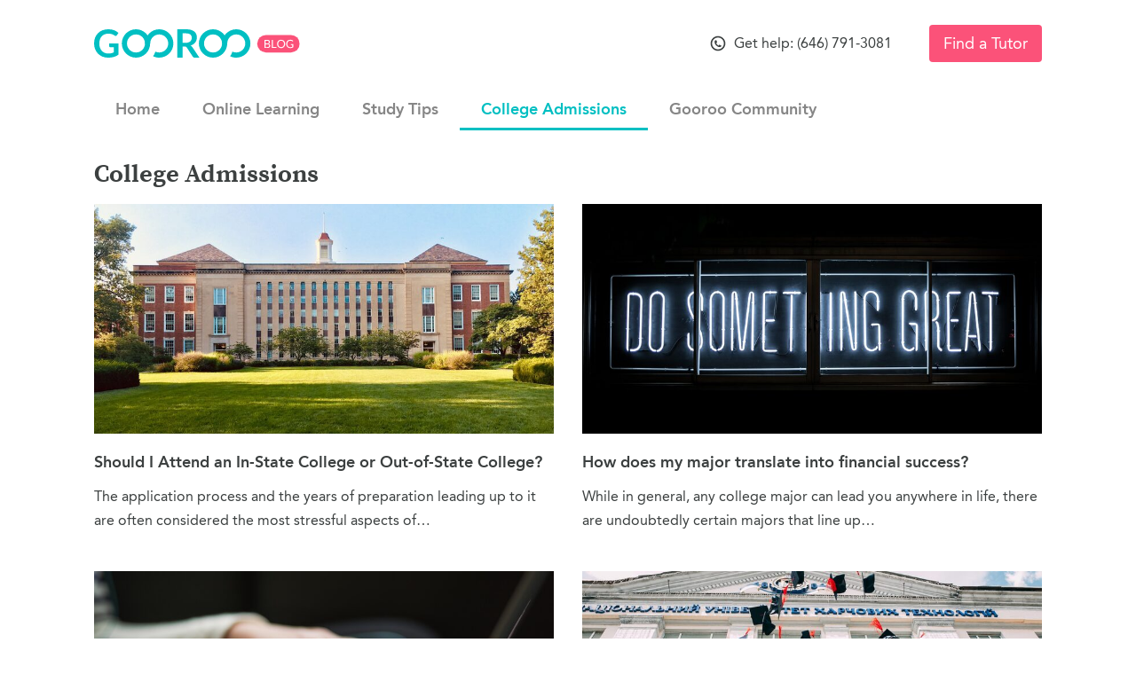

--- FILE ---
content_type: text/html; charset=UTF-8
request_url: https://www.gooroo.com/blog/tag/college-admissions/page/3/
body_size: 8082
content:
<!DOCTYPE html>
<html lang="en" dir="ltr">
  <head>
    <meta charset="utf-8">
    <title>College Admissions Archives - Page 3 of 3 - Gooroo Blog</title>
    <title></title>
    <meta http-equiv="X-UA-Compatible" content="IE=edge">
    <meta name="viewport" content="width=device-width, initial-scale=1.0">
    <link rel="pingback" href="https://www.gooroo.com/blog/wp/xmlrpc.php" />
    <link rel="stylesheet" href="https://www.gooroo.com/blog/app/themes/gooroo/dist/css/main.css?r=2" media="screen">
    <script src="https://www.gooroo.com/blog/app/themes/gooroo/dist/js/app.js"></script>
    <meta name='robots' content='index, follow, max-image-preview:large, max-snippet:-1, max-video-preview:-1' />

	<!-- This site is optimized with the Yoast SEO Premium plugin v16.1.1 - https://yoast.com/wordpress/plugins/seo/ -->
	<link rel="canonical" href="https://www.gooroo.com/blog/tag/college-admissions/page/3/" />
	<link rel="prev" href="https://www.gooroo.com/blog/tag/college-admissions/page/2/" />
	<meta property="og:locale" content="en_US" />
	<meta property="og:type" content="article" />
	<meta property="og:title" content="College Admissions Archives - Page 3 of 3 - Gooroo Blog" />
	<meta property="og:url" content="https://www.gooroo.com/blog/tag/college-admissions/" />
	<meta property="og:site_name" content="Gooroo Blog" />
	<meta name="twitter:card" content="summary_large_image" />
	<meta name="twitter:site" content="@gooroo_official" />
	<script type="application/ld+json" class="yoast-schema-graph">{"@context":"https://schema.org","@graph":[{"@type":"Organization","@id":"https://www.gooroo.com/blog/#organization","name":"Gooroo Tutors","url":"https://www.gooroo.com/blog/","sameAs":["https://www.facebook.com/officialgooroo/","https://www.instagram.com/gooroo/","https://www.linkedin.com/company/gooroo/","https://www.youtube.com/channel/UCkWOvz0M3GgeCVFZcaRQCaw","https://twitter.com/gooroo_official"],"logo":{"@type":"ImageObject","@id":"https://www.gooroo.com/blog/#logo","inLanguage":"en-US","url":"https://gooroo-blog.s3.us-east-1.amazonaws.com/2020/04/14204216/gooroo-logo.png","contentUrl":"https://gooroo-blog.s3.us-east-1.amazonaws.com/2020/04/14204216/gooroo-logo.png","width":609,"height":183,"caption":"Gooroo Tutors"},"image":{"@id":"https://www.gooroo.com/blog/#logo"}},{"@type":"WebSite","@id":"https://www.gooroo.com/blog/#website","url":"https://www.gooroo.com/blog/","name":"Gooroo Blog","description":"The Gooroo Blog","publisher":{"@id":"https://www.gooroo.com/blog/#organization"},"potentialAction":[{"@type":"SearchAction","target":"https://www.gooroo.com/blog/?s={search_term_string}","query-input":"required name=search_term_string"}],"inLanguage":"en-US"},{"@type":"CollectionPage","@id":"https://www.gooroo.com/blog/tag/college-admissions/page/3/#webpage","url":"https://www.gooroo.com/blog/tag/college-admissions/page/3/","name":"College Admissions Archives - Page 3 of 3 - Gooroo Blog","isPartOf":{"@id":"https://www.gooroo.com/blog/#website"},"breadcrumb":{"@id":"https://www.gooroo.com/blog/tag/college-admissions/page/3/#breadcrumb"},"inLanguage":"en-US","potentialAction":[{"@type":"ReadAction","target":["https://www.gooroo.com/blog/tag/college-admissions/page/3/"]}]},{"@type":"BreadcrumbList","@id":"https://www.gooroo.com/blog/tag/college-admissions/page/3/#breadcrumb","itemListElement":[{"@type":"ListItem","position":1,"item":{"@type":"WebPage","@id":"https://www.gooroo.com/blog/","url":"https://www.gooroo.com/blog/","name":"Home"}},{"@type":"ListItem","position":2,"item":{"@type":"WebPage","@id":"https://www.gooroo.com/blog/tag/college-admissions/","url":"https://www.gooroo.com/blog/tag/college-admissions/","name":"College Admissions"}},{"@type":"ListItem","position":3,"item":{"@type":"WebPage","@id":"https://www.gooroo.com/blog/tag/college-admissions/page/3/","url":"https://www.gooroo.com/blog/tag/college-admissions/page/3/","name":"College Admissions Archives - Page 3 of 3 - Gooroo Blog"}}]}]}</script>
	<!-- / Yoast SEO Premium plugin. -->


<link rel='dns-prefetch' href='//s.w.org' />
<link rel="alternate" type="application/rss+xml" title="Gooroo Blog &raquo; College Admissions Tag Feed" href="https://www.gooroo.com/blog/tag/college-admissions/feed/" />
<link rel='stylesheet' id='wp-block-library-css'  href='https://www.gooroo.com/blog/wp/wp-includes/css/dist/block-library/style.min.css?ver=5.7.1' type='text/css' media='all' />
<link rel="https://api.w.org/" href="https://www.gooroo.com/blog/wp-json/" /><link rel="alternate" type="application/json" href="https://www.gooroo.com/blog/wp-json/wp/v2/tags/4" /><link rel="EditURI" type="application/rsd+xml" title="RSD" href="https://www.gooroo.com/blog/wp/xmlrpc.php?rsd" />
<link rel="wlwmanifest" type="application/wlwmanifest+xml" href="https://www.gooroo.com/blog/wp/wp-includes/wlwmanifest.xml" /> 
<meta name="generator" content="WordPress 5.7.1" />


        <!-- Global site tag (gtag.js) - Google Analytics -->
    <script async src="https://www.googletagmanager.com/gtag/js?id=UA-80193035-1"></script>
    <script>
      window.dataLayer = window.dataLayer || [];
      function gtag(){dataLayer.push(arguments);}
      gtag('js', new Date());
      gtag('config', 'UA-80193035-1');
    </script>
  </head>
  <body>
    <header class="site-header">
  <a href="https://www.gooroo.com/blog" class="site-header-logo">
    <img src="https://www.gooroo.com/blog/app/themes/gooroo/images/gooroo-blog-logo.svg" height="32" alt="Gooroo Blog">
  </a>

  <div class="site-header-menu">
    <a href="tel:1-646-791-3081" class="contact-us-cta">
      <svg width="20" height="20" viewBox="0 0 24 24" xmlns="http://www.w3.org/2000/svg">
  <title>Telephone</title>
  <path d="M12,2 C17.5228475,2 22,6.4771525 22,12 C22,17.5228475 17.5228475,22 12,22 C6.4771525,22 2,17.5228475 2,12 C2,6.4771525 6.4771525,2 12,2 Z M12,4 C7.581722,4 4,7.581722 4,12 C4,16.418278 7.581722,20 12,20 C16.418278,20 20,16.418278 20,12 C20,7.581722 16.418278,4 12,4 Z M9.70102301,7.69573663 C10.3639051,8.04489779 10.9280349,10.697489 10.6766989,10.8840247 C10.4711272,11.1011203 10.0783973,11.2303635 9.49850914,11.2717542 C9.80259748,11.9520179 10.204578,12.6460395 10.7044507,13.353819 C11.2043234,14.0615984 11.9608313,14.6333158 12.9739745,15.0689712 C12.9234625,14.7187801 12.9674766,14.4062982 13.1060166,14.1315255 C13.2445567,13.8567529 13.4484103,13.7386732 13.7175775,13.7772863 C15.5408753,14.3112921 16.5047944,14.7410052 16.6093348,15.0664259 C16.7661453,15.5545568 16.1857286,16.4766442 14.855566,16.8781884 C13.5254034,17.2797326 11.5370962,16.4438595 9.6782844,14.7896942 C8.43907657,13.6869173 7.67800755,12.1700408 7.39507736,10.2390646 C7.3106202,9.41802611 7.39679364,8.80487022 7.65359768,8.39959689 C8.03880374,7.7916869 9.03814095,7.34657548 9.70102301,7.69573663 Z"/>
</svg>
 <span>Get help: (646) 791-3081</span>
    </a>

    <a target="_blank" href="https://www.gooroo.com/learn/request-a-tutor?utm_source=blog" class="button">Find a Tutor</a>
  </div>
</header>

    <nav class="site-nav">
      <ul>
                  <li><a href="https://www.gooroo.com/blog/" >Home</a></li>
                  <li><a href="https://www.gooroo.com/blog/tag/online-learning/" >Online Learning</a></li>
                  <li><a href="https://www.gooroo.com/blog/tag/study-tips/" >Study Tips</a></li>
                  <li><a href="https://www.gooroo.com/blog/tag/college-admissions/" class="current">College Admissions</a></li>
                  <li><a href="https://www.gooroo.com/blog/tag/gooroo-community/" >Gooroo Community</a></li>
              </ul>
    </nav>

    <svg class="burger-menu" width="44" height="32">
  <rect class="burger-menu-top" x="7" y="4" width="30" height="3"></rect>
  <rect class="burger-menu-middle" x="7" y="14" width="30" height="3"></rect>
  <rect class="burger-menu-bottom" x="7" y="24" width="30" height="3"></rect>
</svg>

<div class="mobile-nav">
  <nav>
    <menu>
              <li><a href="https://www.gooroo.com/blog/" >Home</a></li>
              <li><a href="https://www.gooroo.com/blog/tag/online-learning/" >Online Learning</a></li>
              <li><a href="https://www.gooroo.com/blog/tag/study-tips/" >Study Tips</a></li>
              <li><a href="https://www.gooroo.com/blog/tag/college-admissions/" class="current">College Admissions</a></li>
              <li><a href="https://www.gooroo.com/blog/tag/gooroo-community/" >Gooroo Community</a></li>
          </menu>
  </nav>

  <div class="cta">
    <p>
      <a href="tel:1-646-791-3081" class="contact-us-cta">
        <svg width="20" height="20" viewBox="0 0 24 24" xmlns="http://www.w3.org/2000/svg">
  <title>Telephone</title>
  <path d="M12,2 C17.5228475,2 22,6.4771525 22,12 C22,17.5228475 17.5228475,22 12,22 C6.4771525,22 2,17.5228475 2,12 C2,6.4771525 6.4771525,2 12,2 Z M12,4 C7.581722,4 4,7.581722 4,12 C4,16.418278 7.581722,20 12,20 C16.418278,20 20,16.418278 20,12 C20,7.581722 16.418278,4 12,4 Z M9.70102301,7.69573663 C10.3639051,8.04489779 10.9280349,10.697489 10.6766989,10.8840247 C10.4711272,11.1011203 10.0783973,11.2303635 9.49850914,11.2717542 C9.80259748,11.9520179 10.204578,12.6460395 10.7044507,13.353819 C11.2043234,14.0615984 11.9608313,14.6333158 12.9739745,15.0689712 C12.9234625,14.7187801 12.9674766,14.4062982 13.1060166,14.1315255 C13.2445567,13.8567529 13.4484103,13.7386732 13.7175775,13.7772863 C15.5408753,14.3112921 16.5047944,14.7410052 16.6093348,15.0664259 C16.7661453,15.5545568 16.1857286,16.4766442 14.855566,16.8781884 C13.5254034,17.2797326 11.5370962,16.4438595 9.6782844,14.7896942 C8.43907657,13.6869173 7.67800755,12.1700408 7.39507736,10.2390646 C7.3106202,9.41802611 7.39679364,8.80487022 7.65359768,8.39959689 C8.03880374,7.7916869 9.03814095,7.34657548 9.70102301,7.69573663 Z"/>
</svg>
 <span>Get help: (646) 791-3081</span>
      </a>
    </p>

    <p><a href="https://www.gooroo.com/learn/request-a-tutor?utm_source=blog" class="button">Find a Tutor</a></p>
  </div>
</div>

    <div class="content-wrapper">
        <section class="featured-posts section">
    <h2 class="heading-2">College Admissions</h2>

    <div class="post-grid">
      <div class="post-tile">
      <div>
                  <div class="post-tile-thumbnail">
            <a href="https://www.gooroo.com/blog/should-i-attend-an-in-state-college/">
              <img src="https://www.gooroo.com/blog/app/thumbnails/96671fb0da4840cd8ffc58b359035722d58f7966-800x400.jpg" alt="in-state college or out-of-state" width="800" height="400">
            </a>
          </div>
              </div>

      <h3 class="post-tile-title"><a href="https://www.gooroo.com/blog/should-i-attend-an-in-state-college/">Should I Attend an In-State College or Out-of-State College?</a></h3>
      <p class="post-tile-preview">The application process and the years of preparation leading up to it are often considered the most stressful aspects of&hellip;</p>
    </div>
      <div class="post-tile">
      <div>
                  <div class="post-tile-thumbnail">
            <a href="https://www.gooroo.com/blog/high-paying-careers-ranking/">
              <img src="https://www.gooroo.com/blog/app/thumbnails/78a692b9290bbce5e7db72f4da52299a70b9144c-800x400.jpg" alt="highest paying careers ranking" width="800" height="400">
            </a>
          </div>
              </div>

      <h3 class="post-tile-title"><a href="https://www.gooroo.com/blog/high-paying-careers-ranking/">How does my major translate into financial success?</a></h3>
      <p class="post-tile-preview">While in general, any college major can lead you anywhere in life, there are undoubtedly certain majors that line up&hellip;</p>
    </div>
      <div class="post-tile">
      <div>
                  <div class="post-tile-thumbnail">
            <a href="https://www.gooroo.com/blog/college-admissions-factors/">
              <img src="https://www.gooroo.com/blog/app/thumbnails/7d2de4d2a99228eee0be7fed91c8c014b28292df-800x400.jpg" alt="" width="800" height="400">
            </a>
          </div>
              </div>

      <h3 class="post-tile-title"><a href="https://www.gooroo.com/blog/college-admissions-factors/">What Really Matters for College Admissions</a></h3>
      <p class="post-tile-preview">In an era of college admissions, where each cycle seems to grow increasingly competitive, it can be challenging to determine&hellip;</p>
    </div>
      <div class="post-tile">
      <div>
                  <div class="post-tile-thumbnail">
            <a href="https://www.gooroo.com/blog/how-to-choose-from-top-rated-college-majors/">
              <img src="https://www.gooroo.com/blog/app/thumbnails/78b976611d4ec1580e4fa56208ff08707da35bb4-800x400.jpg" alt="top rated college majors" width="800" height="400">
            </a>
          </div>
              </div>

      <h3 class="post-tile-title"><a href="https://www.gooroo.com/blog/how-to-choose-from-top-rated-college-majors/">How to Choose from Top-Rated College Majors</a></h3>
      <p class="post-tile-preview">Choosing a college major can feel like an incredibly overwhelming choice for students of all ages. In high school, students&hellip;</p>
    </div>
      <div class="post-tile">
      <div>
                  <div class="post-tile-thumbnail">
            <a href="https://www.gooroo.com/blog/how-to-survive-college-applications-limbo/">
              <img src="https://www.gooroo.com/blog/app/thumbnails/cc3f193349269db03ccd6cbca4c703e10dceb644-800x400.jpg" alt="College Admissions" width="800" height="400">
            </a>
          </div>
              </div>

      <h3 class="post-tile-title"><a href="https://www.gooroo.com/blog/how-to-survive-college-applications-limbo/">How to Survive College Applications Limbo</a></h3>
      <p class="post-tile-preview">For students stuck in the no-man’s-land of college applications, life can feel especially uncertain. The word Limbo comes from the&hellip;</p>
    </div>
  </div>

      <div class="pagination">
                  <a href="https://www.gooroo.com/blog/tag/college-admissions/page/2/" class="next" rel="next">← Prev</a>
      
              <a href="https://www.gooroo.com/blog/tag/college-admissions/" class="page-number page-numbers">1</a>
              <a href="https://www.gooroo.com/blog/tag/college-admissions/page/2/" class="page-number page-numbers">2</a>
              <a href="" class="page-number page-numbers current">3</a>
      
            </div>
  </section>
    </div>

    <section class="newsletter-form">
      <form>
        <h4 class="heading-2">Subscribe to our newsletter<br class="hide-small-down"> and stay updated</h4>

        <div class="newsletter-form-field">
          <input aria-label="Email" type="email" required placeholder="Your email">
          <button type="submit" name="subscribe">Sign Up</button>
        </div>
      </form>

      <div class="newsletter-form-confirmation">
        <svg version="1.1" width="48" height="48" viewBox="0 0 24 24" xmlns="http://www.w3.org/2000/svg">
  <path fill-rule="evenodd" d="M9.716 11.302l1.275 1.307 3.301-3.315a1 1 0 011.417 1.412l-4.733 4.752-2.692-2.76a1 1 0 011.432-1.396zM12 22C6.477 22 2 17.523 2 12S6.477 2 12 2s10 4.477 10 10-4.477 10-10 10zm0-2a8 8 0 100-16 8 8 0 000 16z"></path>
</svg>
        <p class="heading-3">You’ve successfully signed up for updates.</p>
      </div>
    </section>

    <footer class="site-footer">
  <div class="site-footer-inner">
    <div class="site-footer-logo">
      <a href="https://www.gooroo.com"><svg width="132" height="24" viewBox="0 0 276 50" xmlns="http://www.w3.org/2000/svg">
  <title>Gooroo</title>
  <path d="M194.09 25c0-8.786 7.124-15.91 15.91-15.91 8.786 0 15.91 7.124 15.91 15.91 0 8.786-7.124 15.91-15.91 15.91-8.786 0-15.91-7.124-15.91-15.91zM185 25c0 13.808 11.193 25 25 25s25-11.192 25-25c0-13.807-11.193-25-25-25s-25 11.193-25 25zM30.476 42.202a22.354 22.354 0 004.322-1.54v-8.897h-6.086c-.583 0-1.041-.163-1.378-.49a1.608 1.608 0 01-.505-1.201v-5.14H43V44.72a26.598 26.598 0 01-3.849 2.352 24.208 24.208 0 01-4.27 1.64c-1.513.43-3.132.75-4.858.965a45.646 45.646 0 01-5.58.322c-3.542 0-6.803-.622-9.783-1.862-2.983-1.24-5.56-2.964-7.732-5.175-2.176-2.21-3.874-4.849-5.095-7.917C.61 31.98 0 28.63 0 25c0-3.675.596-7.047 1.784-10.115C2.97 11.819 4.66 9.179 6.844 6.97c2.185-2.212 4.833-3.925 7.949-5.144C17.908.61 21.405 0 25.283 0c3.968 0 7.4.592 10.305 1.775 2.901 1.187 5.362 2.724 7.38 4.619l-2.623 4.127c-.517.835-1.199 1.251-2.05 1.251-.54 0-1.088-.178-1.65-.54-.715-.428-1.451-.857-2.202-1.285-.75-.428-1.58-.8-2.488-1.117a20.264 20.264 0 00-3.059-.777c-1.132-.203-2.436-.305-3.915-.305-2.4 0-4.568.406-6.507 1.218-1.939.81-3.59 1.974-4.959 3.484-1.365 1.511-2.419 3.326-3.16 5.446-.738 2.12-1.11 4.487-1.11 7.104 0 2.82.395 5.329 1.177 7.528.785 2.199 1.883 4.053 3.295 5.564a14.198 14.198 0 005.043 3.467c1.951.802 4.08 1.2 6.388 1.2 2.04 0 3.817-.185 5.328-.557zM156.293 30.463V50H147V0h15.234c3.408 0 6.329.35 8.757 1.052 2.43.704 4.422 1.69 5.976 2.958 1.555 1.268 2.695 2.784 3.42 4.547.725 1.763 1.088 3.706 1.088 5.827 0 1.683-.248 3.272-.743 4.77a13.788 13.788 0 01-2.141 4.081c-.933 1.222-2.085 2.294-3.455 3.216-1.37.922-2.93 1.66-4.68 2.214 1.174.667 2.189 1.624 3.039 2.87L186 50h-8.36c-.806 0-1.49-.162-2.053-.486-.566-.32-1.043-.782-1.435-1.383l-10.501-16.01c-.392-.598-.824-1.025-1.296-1.278-.47-.252-1.17-.38-2.088-.38h-3.974zm0-6.673h5.804c1.75 0 3.276-.221 4.577-.658 1.3-.439 2.372-1.042 3.212-1.817a7.268 7.268 0 001.882-2.747c.416-1.062.622-2.224.622-3.492 0-2.536-.836-4.483-2.504-5.845-1.671-1.36-4.219-2.04-7.652-2.04h-5.94V23.79zM58.09 25c0-8.786 7.124-15.91 15.91-15.91 8.786 0 15.91 7.124 15.91 15.91 0 8.786-7.124 15.91-15.91 15.91-8.786 0-15.91-7.124-15.91-15.91zM49 25c0 13.808 11.193 25 25 25s25-11.192 25-25C99 11.194 87.807 0 74 0S49 11.193 49 25z"/><path d="M104.165 47.537a24.908 24.908 0 004.03-8.152A15.848 15.848 0 00115 40.909c8.786 0 15.91-7.123 15.91-15.908 0-8.787-7.124-15.91-15.91-15.91-8.786 0-15.909 7.122-15.91 15.91H90C90 11.192 101.193 0 115 0s25 11.193 25 25c0 13.808-11.193 25-25 25-3.882 0-7.557-.885-10.835-2.463zM240.165 47.537a24.908 24.908 0 004.03-8.152A15.848 15.848 0 00251 40.909c8.786 0 15.91-7.123 15.91-15.908 0-8.787-7.124-15.91-15.91-15.91-8.786 0-15.909 7.122-15.91 15.91H226C226 11.192 237.193 0 251 0s25 11.193 25 25c0 13.808-11.193 25-25 25-3.882 0-7.557-.885-10.835-2.463z"/>
</svg>
</a>
    </div>

    <div class="first-row">
      <p class="tagline">
        Reimagining education and<br>
        unlocking every student’s potential.
      </p>

      <p classs="contact">
        <a class="phone-number" href="tel:1-646-791-3081">
        <img src="https://www.gooroo.com/blog/app/themes/gooroo/images/icons/phone.svg" alt="Facebook"><span>(646) 791-3081</span></a><br>
        Talk to a personal learning consultant today.
      </p>
    </div>

    <hr>

    <div class="second-row">
      <p class="copyright">© 2015 - 2026 BOK Solutions, Inc.</p>

      <ul class="legal-links">
        <li><a href="https://www.gooroo.com/terms-of-use">Terms of use</a></li>
        <li><a href="https://www.gooroo.com/privacy-policy">Privacy Policy</a></li>
      </ul>

      <ul class="social-links">
        <li><a href="https://www.facebook.com/officialgooroo/" rel="nofollow" target="_blank"><svg width="24" height="24" viewBox="0 0 24 24" xmlns="http://www.w3.org/2000/svg">
  <title>Facebook</title>
  <path d="M22.676 0H1.324C.593 0 0 .593 0 1.324v21.352C0 23.408.593 24 1.324 24h11.494v-9.294H9.689v-3.621h3.129V8.41c0-3.099 1.894-4.785 4.659-4.785 1.325 0 2.464.097 2.796.141v3.24h-1.921c-1.5 0-1.792.721-1.792 1.771v2.311h3.584l-.465 3.63H16.56V24h6.115c.733 0 1.325-.592 1.325-1.324V1.324C24 .593 23.408 0 22.676 0"></path>
</svg>
</a></li>
        <li><a href="https://www.instagram.com/gooroo/" rel="nofollow" target="_blank"><svg version="1.1" width="24" height="24" viewBox="0 0 24 24" xmlns="http://www.w3.org/2000/svg">
  <title>Instagram</title>
  <path d="M12 0C8.74 0 8.333.015 7.053.072 5.775.132 4.905.333 4.14.63c-.789.306-1.459.717-2.126 1.384S.935 3.35.63 4.14C.333 4.905.131 5.775.072 7.053.012 8.333 0 8.74 0 12s.015 3.667.072 4.947c.06 1.277.261 2.148.558 2.913a5.885 5.885 0 001.384 2.126A5.868 5.868 0 004.14 23.37c.766.296 1.636.499 2.913.558C8.333 23.988 8.74 24 12 24s3.667-.015 4.947-.072c1.277-.06 2.148-.262 2.913-.558a5.898 5.898 0 002.126-1.384 5.86 5.86 0 001.384-2.126c.296-.765.499-1.636.558-2.913.06-1.28.072-1.687.072-4.947s-.015-3.667-.072-4.947c-.06-1.277-.262-2.149-.558-2.913a5.89 5.89 0 00-1.384-2.126A5.847 5.847 0 0019.86.63c-.765-.297-1.636-.499-2.913-.558C15.667.012 15.26 0 12 0zm0 2.16c3.203 0 3.585.016 4.85.071 1.17.055 1.805.249 2.227.415.562.217.96.477 1.382.896.419.42.679.819.896 1.381.164.422.36 1.057.413 2.227.057 1.266.07 1.646.07 4.85s-.015 3.585-.074 4.85c-.061 1.17-.256 1.805-.421 2.227a3.81 3.81 0 01-.899 1.382 3.744 3.744 0 01-1.38.896c-.42.164-1.065.36-2.235.413-1.274.057-1.649.07-4.859.07-3.211 0-3.586-.015-4.859-.074-1.171-.061-1.816-.256-2.236-.421a3.716 3.716 0 01-1.379-.899 3.644 3.644 0 01-.9-1.38c-.165-.42-.359-1.065-.42-2.235-.045-1.26-.061-1.649-.061-4.844 0-3.196.016-3.586.061-4.861.061-1.17.255-1.814.42-2.234.21-.57.479-.96.9-1.381.419-.419.81-.689 1.379-.898.42-.166 1.051-.361 2.221-.421 1.275-.045 1.65-.06 4.859-.06l.045.03zm0 3.678a6.162 6.162 0 100 12.324 6.162 6.162 0 100-12.324zM12 16c-2.21 0-4-1.79-4-4s1.79-4 4-4 4 1.79 4 4-1.79 4-4 4zm7.846-10.405a1.441 1.441 0 01-2.88 0 1.44 1.44 0 012.88 0z"></path>
</svg>
</a></li>
        <li><a href="https://twitter.com/gooroo_official" rel="nofollow" target="_blank"><svg version="1.1" width="29" height="24" viewBox="0 0 29 24" xmlns="http://www.w3.org/2000/svg">
  <title>Twitter</title>
  <path d="M28.745 3.083a12 12 0 01-3.39.93A5.95 5.95 0 0027.95.745a12.196 12.196 0 01-3.752 1.421 5.904 5.904 0 00-10.213 4.03c0 .468.054.918.152 1.348C9.23 7.313 4.88 4.956 1.968 1.394a5.786 5.786 0 00-.8 2.97 5.905 5.905 0 002.626 4.914 5.885 5.885 0 01-2.673-.739v.073a5.908 5.908 0 004.735 5.793 5.995 5.995 0 01-2.654.102 5.924 5.924 0 005.524 4.1 11.842 11.842 0 01-7.322 2.526c-.468 0-.935-.027-1.404-.08a16.794 16.794 0 009.068 2.65c10.865 0 16.8-8.995 16.8-16.783 0-.25 0-.504-.019-.756a11.923 11.923 0 002.952-3.057l-.056-.024z"></path>
</svg>
</a></li>
        <li><a href="https://www.linkedin.com/company/gooroo/" rel="nofollow" target="_blank"><svg width="24px" height="24px" viewBox="0 0 24 24" version="1.1" xmlns="http://www.w3.org/2000/svg">
  <title>LinkedIn</title>
  <path d="M20.447,20.452 L16.893,20.452 L16.893,14.883 C16.893,13.555 16.866,11.846 15.041,11.846 C13.188,11.846 12.905,13.291 12.905,14.785 L12.905,20.452 L9.351,20.452 L9.351,9 L12.765,9 L12.765,10.561 L12.811,10.561 C13.288,9.661 14.448,8.711 16.181,8.711 C19.782,8.711 20.448,11.081 20.448,14.166 L20.448,20.452 L20.447,20.452 Z M5.337,3.59299646 C6.47515872,3.59465644 7.39673451,4.51817138 7.39599992,5.65633107 C7.39526268,6.79449076 6.4724934,7.71681317 5.33433349,7.71699787 C4.19617358,7.7171824 3.27310514,6.79515939 3.27199901,5.657 C3.27089486,4.51884061 4.19884128,3.59134356 5.337,3.59299646 Z M7.119,20.452 L3.555,20.452 L3.555,9 L7.119,9 L7.119,20.452 Z M1.771,0 C0.792,0 0,0.774 0,1.729 L0,22.271 C0,23.227 0.792,24 1.771,24 L22.222,24 C23.2,24 24,23.227 24,22.271 L24,1.729 C24,0.774 23.2,0 22.222,0 L1.771,0 Z"></path>
</svg>
</a></li>
      </ul>
    </div>
  </div>
</footer>

    
  </body>
</html>


--- FILE ---
content_type: text/css
request_url: https://www.gooroo.com/blog/app/themes/gooroo/dist/css/main.css?r=2
body_size: 3379
content:
body{font-family:Avenir, "Helvetica Neue", Helvetica, Arial, sans-serif;font-size:16px}p{line-height:27px}.heading-1,.single-post h1,.heading-2,.single-post h2{font-family:"Source Serif Pro", Georgia, serif;font-weight:700}.heading-3,.single-post h3,.heading-4,.single-post h4{font-family:Avenir, "Helvetica Neue", Helvetica, Arial, sans-serif;font-weight:700}.heading-1,.single-post h1{font-size:34px}.heading-2,.single-post h2{font-size:28px}.heading-3,.single-post h3{font-size:24px}.heading-4,.single-post h4{font-size:18px}@font-face{font-family:'Avenir';src:url("../../webfonts/AvenirLTPro/AvenirLTPro-Roman.eot");src:local("Avenir LT Pro Roman"),local("AvenirLTPro-Roman"),url("../../webfonts/AvenirLTPro/AvenirLTPro-Roman.eot?#iefix") format("embedded-opentype"),url("../../webfonts/AvenirLTPro/AvenirLTPro-Roman.woff2") format("woff2"),url("../../webfonts/AvenirLTPro/AvenirLTPro-Roman.woff") format("woff"),url("../../webfonts/AvenirLTPro/AvenirLTPro-Roman.ttf") format("truetype"),url("../../webfonts/AvenirLTPro/AvenirLTPro-Roman.svg#svgFontName") format("svg");font-weight:400;font-display:swap}@font-face{font-family:'Avenir';src:url("../../webfonts/AvenirLTPro/AvenirLTPro-Medium.eot");src:local("Avenir LT Pro  Medium"),local("AvenirLTPro-Medium"),url("../../webfonts/AvenirLTPro/AvenirLTPro-Medium.eot?#iefix") format("embedded-opentype"),url("../../webfonts/AvenirLTPro/AvenirLTPro-Medium.woff2") format("woff2"),url("../../webfonts/AvenirLTPro/AvenirLTPro-Medium.woff") format("woff"),url("../../webfonts/AvenirLTPro/AvenirLTPro-Medium.ttf") format("truetype"),url("../../webfonts/AvenirLTPro/AvenirLTPro-Medium.svg#svgFontName") format("svg");font-weight:500;font-display:swap}@font-face{font-family:'Avenir';src:url("../../webfonts/AvenirLTPro/AvenirLTPro-Heavy.eot");src:local("Avenir LT Pro  Heavy"),local("AvenirLTPro-Heavy"),url("../../webfonts/AvenirLTPro/AvenirLTPro-Heavy.eot?#iefix") format("embedded-opentype"),url("../../webfonts/AvenirLTPro/AvenirLTPro-Heavy.woff2") format("woff2"),url("../../webfonts/AvenirLTPro/AvenirLTPro-Heavy.woff") format("woff"),url("../../webfonts/AvenirLTPro/AvenirLTPro-Heavy.ttf") format("truetype"),url("../../webfonts/AvenirLTPro/AvenirLTPro-Heavy.svg#svgFontName") format("svg");font-weight:700;font-display:swap}@font-face{font-family:'Source Serif Pro';font-style:normal;font-weight:700;src:url("../../webfonts/SourceSerifPro/SourceSerifPro-Bold.eot");src:local("Source Serif Pro Bold"),local("SourceSerifPro-Bold"),url("../../webfonts/SourceSerifPro/SourceSerifPro-Bold.eot?#iefix") format("embedded-opentype"),url("../../webfonts/SourceSerifPro/SourceSerifPro-Bold.woff2") format("woff2"),url("../../webfonts/SourceSerifPro/SourceSerifPro-Bold.woff") format("woff"),url("../../webfonts/SourceSerifPro/SourceSerifPro-Bold.ttf") format("truetype"),url("../../webfonts/SourceSerifPro/SourceSerifPro-Bold.svg#SourceSerifPro") format("svg");font-display:swap}.site-nav{display:none;max-width:68.75em;padding:0 16px;margin:32px auto;box-sizing:border-box}@media only screen and (min-width: 48em){.site-nav{display:block}}.site-nav .button{float:right;padding:8px 16px;font-size:18px;color:#fff;text-decoration:none;background:#fb5279;border-radius:4px}.site-nav ul{display:flex;padding:0;margin:0;list-style:none}.site-nav li{margin:0;display:inline-block}.site-nav li a{display:block;padding:8px 24px;font-size:18px;font-weight:bold;color:#868686;text-decoration:none}.site-nav li a:hover{background:rgba(0,0,0,0.05)}.site-nav li a.current{color:#00bfc2;border-bottom:3px solid #00bfc2}.burger-menu{fill:#666;position:absolute;top:30px;right:9px;z-index:2000}@media only screen and (min-width: 48em){.burger-menu{display:none}}.burger-menu-top,.burger-menu-middle,.burger-menu-bottom{transition:all 0.2s ease-out}.burger-menu-active .burger-menu-top{transform:translate(11px, -4px) rotate(45deg)}.burger-menu-active .burger-menu-middle{transform:translate(-12px, 0px);opacity:0}.burger-menu-active .burger-menu-bottom{transform:translate(-11px, 13px) rotate(-45deg)}.mobile-nav{display:none;position:fixed;top:0;right:0;bottom:0;left:0;padding:16px;background:#fff;transition:all 0.3s ease-out;overflow:scroll}.mobile-nav-active{display:flex;flex-direction:column;justify-content:space-between}.mobile-nav menu{display:block;padding:0;margin:64px 0 0 0;list-style:none}.mobile-nav menu li:not(:last-child){border-bottom:1px solid #ddd}.mobile-nav menu a{display:block;padding:16px 0;font-size:18px;color:#333;text-decoration:none;-webkit-user-select:none;-moz-user-select:none;-ms-user-select:none;user-select:none}.mobile-nav menu a:hover{background:rgba(0,0,0,0.05)}.mobile-nav .cta{text-align:center}.mobile-nav .cta .button{text-align:center;width:100%;background-color:#00bfc2}.site-header{box-sizing:border-box;max-width:68.75em;margin:28px auto;padding:0 16px;display:flex;justify-content:space-between;align-items:center}.site-header-logo{display:inline-block;line-height:0}.site-header-menu{display:none;justify-content:space-between;align-items:center}@media only screen and (min-width: 48em){.site-header-menu{display:flex}}.site-header-menu a:not(:last-child){margin:0 30px 0 0}.button{float:right;background:#fb5279;color:#fff;padding:8px 16px;font-size:18px;text-decoration:none;border-radius:4px;box-sizing:border-box;text-align:center}.button:hover{background-color:#c94261}.content-wrapper{max-width:68.75em;padding:0 16px;margin:0 auto;box-sizing:border-box}.section{margin:0 0 32px}.featured-posts{margin:32px auto 48px}.featured-posts .heading-2,.featured-posts .single-post h2,.single-post .featured-posts h2{margin:0 0 16px}.post-tile img{width:100%;height:auto}.post-tile-title{margin:12px 0}.post-tile-title a{color:#3c4040;font-size:18px;font-weight:bold;text-decoration:none}.post-tile-title a:hover{text-decoration:underline}.post-tile-preview{font-size:16px;margin:12px 0}.newsletter-form{text-align:center;background-color:#ccf2f2;color:#3c4040;padding:64px 16px;margin:32px 0 0 0}.newsletter-form h4{margin:0 0 32px}.newsletter-form-field{display:flex;margin:0 auto;width:100%;max-width:424px;box-sizing:border-box;flex-direction:column}@media only screen and (min-width: 48em){.newsletter-form-field{justify-content:center;flex-direction:row}}.newsletter-form-field input{width:100%;flex-grow:1;padding:12px;margin:0 0 16px;font-size:20px;border:1px solid #ccc;border-radius:4px;box-sizing:border-box;-webkit-appearance:none}@media only screen and (min-width: 48em){.newsletter-form-field input{border-radius:4px 0 0 4px;border-right:0;margin:0}}.newsletter-form-field input:focus{outline:0;box-shadow:0 0 0 0.1875rem rgba(0,191,194,0.4)}.newsletter-form-field button{cursor:pointer;flex-shrink:0;padding:12px 24px;margin:0;font-size:20px;color:#fff;background:#fb5279;border:1px solid #fb5279;border-radius:4px}@media only screen and (min-width: 48em){.newsletter-form-field button{border-radius:0 4px 4px 0}}.newsletter-form-field button:hover{border-color:#c94261;background-color:#c94261}.newsletter-form-confirmation{display:none}.newsletter-form-confirmation p{margin:16px 0 0 0}.newsletter-form-subscribed form{display:none}.newsletter-form-subscribed .newsletter-form-confirmation{display:block}.site-footer{border-top:1px solid #ebebeb}.site-footer-inner{padding:32px 16px 64px;margin:0 auto;box-sizing:border-box;max-width:68.75em}.site-footer-logo svg{fill:#999}.site-footer-logo svg:hover{fill:#00BFC2}@media only screen and (min-width: 800px){.site-footer .first-row{display:flex;flex-direction:row;justify-content:space-between;align-items:center}.site-footer .first-row>p:last-child{text-align:right}}.site-footer .phone-number{color:#00989b;text-decoration:none;font-weight:700;font-size:24px;display:inline-flex;flex-direction:row;align-items:center}.site-footer .phone-number img{margin:0 8px 0 0}.site-footer .phone-number:hover span{text-decoration:underline}.site-footer hr{height:1px;background:#ccc;border:none;margin:16px 0}.site-footer .second-row{display:flex;flex-direction:column}@media only screen and (min-width: 800px){.site-footer .second-row{align-items:center;flex-direction:row}}.site-footer .second-row .copyright{margin:8px 32px 8px 0;display:inline-block}.site-footer .legal-links{margin:8px 0;display:flex;flex-direction:row;list-style:none;padding:0;align-items:center}.site-footer .legal-links li:not(:first-child){margin:0 0 0 8px}.site-footer .legal-links li:not(:last-child)::after{content:"|";margin-left:8px}.site-footer .legal-links li a{font-size:16px;color:#666}.site-footer .legal-links li a:hover{color:#000}.site-footer .social-links{order:-1;display:flex;padding:0;margin:16px 0 8px;list-style:none}@media only screen and (min-width: 800px){.site-footer .social-links{order:0;margin:8px 0 8px auto}}.site-footer .social-links li:not(:last-child){margin:0 16px 0 0}.site-footer .social-links a{fill:#fb5279}.site-footer .social-links a:hover{fill:#c94261}.single-post{max-width:700px;margin:64px auto;font-size:18px;text-rendering:optimizeLegibility;-webkit-font-smoothing:antialiased;line-height:1.5}.single-post .wp-block-image{margin:32px -16px}@media only screen and (min-width: 48em){.single-post .wp-block-image{margin:32px -32px}}.single-post .wp-block-image img{width:100%;height:auto}.single-post .wp-block-image figcaption{text-align:center}.single-post .wp-block-media-text__media img{width:100%;height:auto}ul.tag-list{display:flex;padding:0;list-style:none;flex-wrap:wrap}ul.tag-list li{box-sizing:border-box;margin:0 8px 16px 0}ul.tag-list a{border-radius:4px;background:#e6f8f9;display:block;padding:8px 16px;text-decoration:none;color:#3c4040}ul.tag-list a:hover{color:#fff;background:#00bfc2}.about-author{margin:32px 0;text-align:center}@media only screen and (min-width: 800px){.about-author{text-align:left}}.about-author .heading{margin:32px 0}hr{background:#ccc;height:1px;border:none}.about-author .author{display:flex;text-align:center;flex-direction:column;align-items:center}@media only screen and (min-width: 800px){.about-author .author{text-align:left;flex-direction:row;align-items:flex-start}}.about-author .author-avatar{border-radius:45px;width:90px;height:90px;margin:8px 0;min-width:90px}@media only screen and (min-width: 800px){.about-author .author-avatar{margin:0 32px 8px 0}}.about-author .author-name{margin:0 0 8px}.about-author .author-bio{margin:8px 0}.recent-post{margin:0 0 32px;display:flex;flex-direction:column}.recent-post:last-child{margin-bottom:0}@media only screen and (min-width: 800px){.recent-post{flex-direction:row;align-items:flex-start}}.recent-post-thumbnail{display:inline-block;line-height:0;margin:0 0 16px}@media only screen and (min-width: 800px){.recent-post-thumbnail{margin:0;width:33.33%}}.recent-post-thumbnail a{display:block}.recent-post-thumbnail img{width:100%;height:auto}.recent-post-details{display:inline-block;box-sizing:border-box}@media only screen and (min-width: 800px){.recent-post-details{width:66.66%;padding:0 0 0 32px}}.recent-post-details h3{margin:0 0 8px}.recent-post-details h3 a{color:#3c4040;text-decoration:none}.recent-post-details h3 a:hover{text-decoration:underline}.recent-post-details p{margin:0}.post-grid{display:grid;grid-template-columns:1fr;grid-column-gap:32px;grid-row-gap:32px;gap:32px}@media only screen and (min-width: 800px){.post-grid{grid-template-columns:repeat(2, 1fr)}}.pagination{text-align:left;margin:32px 0}@media only screen and (min-width: 48em){.pagination{text-align:center}}.pagination>a{padding:8px 16px;display:inline-block;text-decoration:none;color:#00bfc2;border:1px solid #00bfc2;background-color:rgba(0,191,194,0.05);border-radius:4px}.pagination>a:hover{background-color:rgba(0,191,194,0.2)}.pagination>a.current{cursor:default;color:#fff;background-color:#00bfc2}.pagination>a.page-number{display:none}@media only screen and (min-width: 48em){.pagination>a.page-number{display:inline-block}}.contact-us-cta{color:#3c4040;fill:#3c4040;text-decoration:none;padding:6px 12px;border-radius:4px;display:flex;align-items:center;justify-content:center}.contact-us-cta:hover{background:rgba(0,0,0,0.05)}.contact-us-cta svg{margin:0 8px 0 0}.latest-post{display:grid;grid-template-columns:repeat(3, 1fr);grid-column-gap:32px;grid-row-gap:0;gap:0 32px}.latest-post h2{margin:16px 0 24px}.latest-post h2 a{color:#3c4040;text-decoration:none}.latest-post h2 a:hover{text-decoration:underline}.latest-post img{width:100%;height:auto}.latest-post-image{grid-column:1/4}.latest-post-content{grid-column:1/4}@media only screen and (min-width: 800px){.latest-post-image{grid-column:1/3}.latest-post-content{grid-column:auto}}.featured-posts{margin:0}.featured-posts .posts{display:grid;grid-template-columns:1fr;grid-column-gap:32px;grid-row-gap:32px;gap:32px}@media only screen and (min-width: 800px){.featured-posts .posts{grid-template-columns:repeat(3, 1fr)}}.more-posts{grid-template-columns:repeat(3, 1fr);display:grid;grid-column-gap:32px;grid-row-gap:32px;gap:32px}.more-posts>:first-child{grid-column:1/4}.more-posts>:last-child{grid-column:1/4}@media only screen and (min-width: 800px){.more-posts>:first-child{grid-column:1/3}.more-posts>:last-child{grid-column:3/4}}body{padding:0;margin:0;background:#fff;color:#3c4040}body.no-scroll{overflow:hidden;position:fixed;height:100%;width:100%}a{color:#fb5279}@media only screen and (max-width: 23.375em){.hide-small-down{display:none}}@media only screen and (max-width: 47.9375em){.hide-medium-down{display:none}}@media only screen and (max-width: 63.9375em){.hide-large-down{display:none}}@media only screen and (min-width: 23.4375em){.hide-small-up{display:none}}@media only screen and (min-width: 48em){.hide-medium-up{display:none}}@media only screen and (min-width: 64em){.hide-large-up{display:none}}


--- FILE ---
content_type: image/svg+xml
request_url: https://www.gooroo.com/blog/app/themes/gooroo/images/icons/phone.svg
body_size: 1253
content:
<?xml version="1.0" encoding="UTF-8"?>
<svg width="24px" height="24px" viewBox="0 0 24 24" version="1.1" xmlns="http://www.w3.org/2000/svg" xmlns:xlink="http://www.w3.org/1999/xlink">
    <!-- Generator: Sketch 57.1 (83088) - https://sketch.com -->
    <title>phone</title>
    <desc>Created with Sketch.</desc>
    <g id="phone" stroke="none" stroke-width="1" fill="none" fill-rule="evenodd">
        <path d="M6.89681102,2.25733842 C8.28595387,2.98857651 9.46766816,8.54514794 8.9417634,8.93695746 C8.51014435,9.39162413 7.68671578,9.66190984 6.47357292,9.74990984 C7.1105253,11.1746717 7.95281102,12.628767 8.99833482,14.1121956 C10.0459539,15.5956241 11.6320491,16.7941003 13.7545253,17.7055289 C13.6497634,16.9721956 13.7398586,16.316386 14.0310967,15.7422908 C14.3223348,15.1661003 14.7476682,14.9188622 15.3133824,14.9984813 C19.1330015,16.1173384 21.152811,17.0182908 21.3707158,17.7013384 C21.6996682,18.7238146 20.4844301,20.6556241 17.6977634,21.4958146 C14.9110967,22.3381003 10.7436682,20.5864813 6.84862054,17.1209575 C4.25262054,14.8099098 2.65814435,11.6314337 2.06519197,7.58762413 C1.88919197,5.86533842 2.06938244,4.58095746 2.60785863,3.73238604 C3.4145253,2.45848127 5.50766816,1.52610032 6.89681102,2.25733842 L6.89681102,2.25733842 Z" id="Path" fill="#000000" fill-rule="nonzero"></path>
    </g>
</svg>


--- FILE ---
content_type: application/javascript
request_url: https://www.gooroo.com/blog/app/themes/gooroo/dist/js/app.js
body_size: 28416
content:
!function(){"use strict";var t=function(t,e){return t(e={exports:{}},e.exports),e.exports}((function(t,e){!function(){var e={class:"className",contenteditable:"contentEditable",for:"htmlFor",readonly:"readOnly",maxlength:"maxLength",tabindex:"tabIndex",colspan:"colSpan",rowspan:"rowSpan",usemap:"useMap"};function n(t,e){try{return t(e)}catch(t){return e}}var r=document,i=window,o=r.documentElement,a=r.createElement.bind(r),s=a("div"),u=a("table"),c=a("tbody"),f=a("tr"),l=Array.isArray,h=Array.prototype,d=h.concat,p=h.filter,m=h.indexOf,g=h.map,v=h.push,y=h.slice,b=h.some,w=h.splice,x=/^#[\w-]*$/,C=/^\.[\w-]*$/,E=/<.+>/,_=/^\w+$/;function S(t,e){return t&&(k(e)||D(e))?C.test(t)?e.getElementsByClassName(t.slice(1)):_.test(t)?e.getElementsByTagName(t):e.querySelectorAll(t):[]}var N=function(){function t(t,e){if(t){if(P(t))return t;var n=t;if(M(t)){var o=(P(e)?e[0]:e)||r;if(!(n=x.test(t)?o.getElementById(t.slice(1)):E.test(t)?Rt(t):S(t,o)))return}else if(q(t))return this.ready(t);(n.nodeType||n===i)&&(n=[n]),this.length=n.length;for(var a=0,s=this.length;a<s;a++)this[a]=n[a]}}return t.prototype.init=function(e,n){return new t(e,n)},t}(),A=N.prototype,T=A.init;T.fn=T.prototype=A,A.length=0,A.splice=w,"function"==typeof Symbol&&(A[Symbol.iterator]=h[Symbol.iterator]),A.map=function(t){return T(d.apply([],g.call(this,(function(e,n){return t.call(e,n,e)}))))},A.slice=function(t,e){return T(y.call(this,t,e))};var R=/-([a-z])/g;function L(t){return t.replace(R,(function(t,e){return e.toUpperCase()}))}function B(t,e,n){if(n){for(var r=t.length;r--;)if(!1===e.call(t[r],r,t[r]))return t}else{r=0;for(var i=t.length;r<i;r++)if(!1===e.call(t[r],r,t[r]))return t}return t}function O(t){for(var e=[],n=1;n<arguments.length;n++)e[n-1]=arguments[n];var r=arguments.length;if(!r)return{};if(1===r)return O(T,t);for(var i=1;i<r;i++)for(var o in arguments[i])t[o]=arguments[i][o];return t}function j(t,e){var n=t&&(t.matches||t.webkitMatchesSelector||t.msMatchesSelector);return!!n&&!!e&&n.call(t,e)}function P(t){return t instanceof N}function U(t){return!!t&&t===t.window}function k(t){return!!t&&9===t.nodeType}function D(t){return!!t&&1===t.nodeType}function q(t){return"function"==typeof t}function M(t){return"string"==typeof t}function F(t){return void 0===t}function I(t){return null===t}function H(t){return!isNaN(parseFloat(t))&&isFinite(t)}function $(t){return M(t)?function(e,n){return j(n,t)}:q(t)?t:P(t)?function(e,n){return t.is(n)}:t?function(e,n){return n===t}:function(){return!1}}function z(t,e){return e?t.filter(e):t}T.each=B,A.each=function(t){return B(this,t)},A.removeProp=function(t){return this.each((function(n,r){delete r[e[t]||t]}))},T.extend=O,A.extend=function(t){return O(A,t)},T.guid=1,T.isWindow=U,T.isFunction=q,T.isNumeric=H,T.isArray=l,A.prop=function(t,n){if(t){if(M(t))return t=e[t]||t,arguments.length<2?this[0]&&this[0][t]:this.each((function(e,r){r[t]=n}));for(var r in t)this.prop(r,t[r]);return this}},A.get=function(t){return F(t)?y.call(this):this[(t=Number(t))<0?t+this.length:t]},A.eq=function(t){return T(this.get(t))},A.first=function(){return this.eq(0)},A.last=function(){return this.eq(-1)},A.filter=function(t){var e=$(t);return T(p.call(this,(function(t,n){return e.call(t,n,t)})))};var W=/\S+/g;function X(t){return M(t)&&t.match(W)||[]}function J(t,e,n,r){for(var i=[],o=q(e),a=r&&$(r),s=0,u=t.length;s<u;s++)if(o){var c=e(t[s]);c.length&&v.apply(i,c)}else for(var f=t[s][e];!(null==f||r&&a(-1,f));)i.push(f),f=n?f[e]:null;return i}function V(t){return t.length>1?p.call(t,(function(t,e,n){return m.call(n,t)===e})):t}function G(t,e,n){if(D(t)){var r=i.getComputedStyle(t,null);return n?r.getPropertyValue(e)||void 0:r[e]}}function K(t,e){return parseInt(G(t,e),10)||0}A.hasClass=function(t){return!!t&&b.call(this,(function(e){return D(e)&&e.classList.contains(t)}))},A.removeAttr=function(t){var e=X(t);return this.each((function(t,n){D(n)&&B(e,(function(t,e){n.removeAttribute(e)}))}))},A.attr=function(t,e){if(t){if(M(t)){if(arguments.length<2){if(!this[0]||!D(this[0]))return;var n=this[0].getAttribute(t);return I(n)?void 0:n}return F(e)?this:I(e)?this.removeAttr(t):this.each((function(n,r){D(r)&&r.setAttribute(t,e)}))}for(var r in t)this.attr(r,t[r]);return this}},A.toggleClass=function(t,e){var n=X(t),r=!F(e);return this.each((function(t,i){D(i)&&B(n,(function(t,n){r?e?i.classList.add(n):i.classList.remove(n):i.classList.toggle(n)}))}))},A.addClass=function(t){return this.toggleClass(t,!0)},A.removeClass=function(t){return arguments.length?this.toggleClass(t,!1):this.attr("class","")},T.unique=V,A.add=function(t,e){return T(V(this.get().concat(T(t,e).get())))};var Y=/^--/;function Z(t){return Y.test(t)}var Q={},tt=s.style,et=["webkit","moz","ms"];function nt(t,e){if(void 0===e&&(e=Z(t)),e)return t;if(!Q[t]){var n=L(t),r=""+n[0].toUpperCase()+n.slice(1);B((n+" "+et.join(r+" ")+r).split(" "),(function(e,n){if(n in tt)return Q[t]=n,!1}))}return Q[t]}var rt={animationIterationCount:!0,columnCount:!0,flexGrow:!0,flexShrink:!0,fontWeight:!0,gridArea:!0,gridColumn:!0,gridColumnEnd:!0,gridColumnStart:!0,gridRow:!0,gridRowEnd:!0,gridRowStart:!0,lineHeight:!0,opacity:!0,order:!0,orphans:!0,widows:!0,zIndex:!0};function it(t,e,n){return void 0===n&&(n=Z(t)),n||rt[t]||!H(e)?e:e+"px"}A.css=function(t,e){if(M(t)){var n=Z(t);return t=nt(t,n),arguments.length<2?this[0]&&G(this[0],t,n):t?(e=it(t,e,n),this.each((function(r,i){D(i)&&(n?i.style.setProperty(t,e):i.style[t]=e)}))):this}for(var r in t)this.css(r,t[r]);return this};var ot=/^\s+|\s+$/;function at(t,e){var r=t.dataset[e]||t.dataset[L(e)];return ot.test(r)?r:n(JSON.parse,r)}function st(t,e,r){r=n(JSON.stringify,r),t.dataset[L(e)]=r}function ut(t,e){var n=t.documentElement;return Math.max(t.body["scroll"+e],n["scroll"+e],t.body["offset"+e],n["offset"+e],n["client"+e])}function ct(t,e){return K(t,"border"+(e?"Left":"Top")+"Width")+K(t,"padding"+(e?"Left":"Top"))+K(t,"padding"+(e?"Right":"Bottom"))+K(t,"border"+(e?"Right":"Bottom")+"Width")}A.data=function(t,e){if(!t){if(!this[0])return;var n={};for(var r in this[0].dataset)n[r]=at(this[0],r);return n}if(M(t))return arguments.length<2?this[0]&&at(this[0],t):F(e)?this:this.each((function(n,r){st(r,t,e)}));for(var r in t)this.data(r,t[r]);return this},B([!0,!1],(function(t,e){B(["Width","Height"],(function(t,n){A[(e?"outer":"inner")+n]=function(r){if(this[0])return U(this[0])?e?this[0]["inner"+n]:this[0].document.documentElement["client"+n]:k(this[0])?ut(this[0],n):this[0][(e?"offset":"client")+n]+(r&&e?K(this[0],"margin"+(t?"Top":"Left"))+K(this[0],"margin"+(t?"Bottom":"Right")):0)}}))})),B(["Width","Height"],(function(t,e){var n=e.toLowerCase();A[n]=function(r){if(!this[0])return F(r)?void 0:this;if(!arguments.length)return U(this[0])?this[0].document.documentElement["client"+e]:k(this[0])?ut(this[0],e):this[0].getBoundingClientRect()[n]-ct(this[0],!t);var i=parseInt(r,10);return this.each((function(e,r){if(D(r)){var o=G(r,"boxSizing");r.style[n]=it(n,i+("border-box"===o?ct(r,!t):0))}}))}}));var ft={};function lt(t){return"none"===G(t,"display")}function ht(t,e){return!e||!b.call(e,(function(e){return t.indexOf(e)<0}))}A.toggle=function(t){return this.each((function(e,n){D(n)&&((F(t)?lt(n):t)?(n.style.display=n.___cd||"",lt(n)&&(n.style.display=function(t){if(ft[t])return ft[t];var e=a(t);r.body.insertBefore(e,null);var n=G(e,"display");return r.body.removeChild(e),ft[t]="none"!==n?n:"block"}(n.tagName))):(n.___cd=G(n,"display"),n.style.display="none"))}))},A.hide=function(){return this.toggle(!1)},A.show=function(){return this.toggle(!0)};var dt={focus:"focusin",blur:"focusout"},pt={mouseenter:"mouseover",mouseleave:"mouseout"},mt=/^(mouse|pointer|contextmenu|drag|drop|click|dblclick)/i;function gt(t){return pt[t]||dt[t]||t}function vt(t){return t.___ce=t.___ce||{}}function yt(t,e,n,r,i){var o=vt(t);o[e]=o[e]||[],o[e].push([n,r,i]),t.addEventListener(e,i)}function bt(t){var e=t.split(".");return[e[0],e.slice(1).sort()]}function wt(t,e,n,r,i){var o=vt(t);if(e)o[e]&&(o[e]=o[e].filter((function(o){var a=o[0],s=o[1],u=o[2];if(i&&u.guid!==i.guid||!ht(a,n)||r&&r!==s)return!0;t.removeEventListener(e,u)})));else for(e in o)wt(t,e,n,r,i)}function xt(t){return t.multiple&&t.options?J(p.call(t.options,(function(t){return t.selected&&!t.disabled&&!t.parentNode.disabled})),"value"):t.value||""}A.off=function(t,e,n){var r=this;if(F(t))this.each((function(t,e){(D(e)||k(e)||U(e))&&wt(e)}));else if(M(t))q(e)&&(n=e,e=""),B(X(t),(function(t,i){var o=bt(i),a=o[0],s=o[1],u=gt(a),c=a!==u;r.each((function(t,r){(D(r)||k(r)||U(r))&&(wt(r,u,s,e,n),c&&wt(r,a,s,e,n))}))}));else for(var i in t)this.off(i,t[i]);return this},A.on=function(t,e,n,r,i){var o=this;if(!M(t)){for(var a in t)this.on(a,e,n,t[a],i);return this}return M(e)||(F(e)||I(e)?e="":F(n)?(n=e,e=""):(r=n,n=e,e="")),q(r)||(r=n,n=void 0),r?(B(X(t),(function(t,a){var s=bt(a),u=s[0],c=s[1],f=gt(u),l=u!==f,h=u in dt;f&&o.each((function(t,o){if(D(o)||k(o)||U(o)){var a=function t(a){if((!l||!(a.___ot?a.___ot!==u:a.type!==u||a.target["___i"+u]&&(delete a.target["___i"+u],a.stopImmediatePropagation(),1)))&&(!a.namespace||ht(c,a.namespace.split(".")))){var s=o;if(e){for(var d=a.target;!j(d,e);){if(d===o)return;if(!(d=d.parentNode))return}s=d,a.___cd=!0}else if(h&&a.___ot===u&&o!==a.target&&o.contains(a.target))return;a.___cd&&Object.defineProperty(a,"currentTarget",{configurable:!0,get:function(){return s}}),Object.defineProperty(a,"data",{configurable:!0,get:function(){return n}});var p=r.call(s,a,a.___td);i&&wt(o,f,c,e,t),!1===p&&(a.preventDefault(),a.stopPropagation())}};a.guid=r.guid=r.guid||T.guid++,yt(o,f,c,e,a),l&&yt(o,u,c,e,a)}}))})),this):this},A.one=function(t,e,n,r){return this.on(t,e,n,r,!0)},A.ready=function(t){var e=function(){return setTimeout(t,0,T)};return"loading"!==r.readyState?e():r.addEventListener("DOMContentLoaded",e),this},A.trigger=function(t,e){if(M(t)){var n=bt(t),i=n[0],o=n[1],a=gt(i);if(!a)return this;var s=mt.test(a)?"MouseEvents":"HTMLEvents";(t=r.createEvent(s)).initEvent(a,!0,!0),t.namespace=o.join("."),t.___ot=i}t.___td=e;var u=t.___ot in dt;return this.each((function(e,n){u&&q(n[t.___ot])&&(n["___i"+t.___ot]=!0,n[t.___ot]()),n.dispatchEvent(t)}))};var Ct=/%20/g,Et=/\r?\n/g;var _t=/file|reset|submit|button|image/i,St=/radio|checkbox/i;A.serialize=function(){var t="";return this.each((function(e,n){B(n.elements||[n],(function(e,n){if(!(n.disabled||!n.name||"FIELDSET"===n.tagName||_t.test(n.type)||St.test(n.type)&&!n.checked)){var r=xt(n);if(!F(r))B(l(r)?r:[r],(function(e,r){t+=function(t,e){return"&"+encodeURIComponent(t)+"="+encodeURIComponent(e.replace(Et,"\r\n")).replace(Ct,"+")}(n.name,r)}))}}))})),t.slice(1)},A.val=function(t){return arguments.length?this.each((function(e,n){var r=n.multiple&&n.options;if(r||St.test(n.type)){var i=l(t)?g.call(t,String):I(t)?[]:[String(t)];r?B(n.options,(function(t,e){e.selected=i.indexOf(e.value)>=0}),!0):n.checked=i.indexOf(n.value)>=0}else n.value=F(t)||I(t)?"":t})):this[0]&&xt(this[0])},A.clone=function(){return this.map((function(t,e){return e.cloneNode(!0)}))},A.detach=function(t){return z(this,t).each((function(t,e){e.parentNode&&e.parentNode.removeChild(e)})),this};var Nt=/^\s*<(\w+)[^>]*>/,At=/^<(\w+)\s*\/?>(?:<\/\1>)?$/,Tt={"*":s,tr:c,td:f,th:f,thead:u,tbody:u,tfoot:u};function Rt(t){if(!M(t))return[];if(At.test(t))return[a(RegExp.$1)];var e=Nt.test(t)&&RegExp.$1,n=Tt[e]||Tt["*"];return n.innerHTML=t,T(n.childNodes).detach().get()}T.parseHTML=Rt,A.empty=function(){return this.each((function(t,e){for(;e.firstChild;)e.removeChild(e.firstChild)}))},A.html=function(t){return arguments.length?F(t)?this:this.each((function(e,n){D(n)&&(n.innerHTML=t)})):this[0]&&this[0].innerHTML},A.remove=function(t){return z(this,t).detach().off(),this},A.text=function(t){return F(t)?this[0]?this[0].textContent:"":this.each((function(e,n){D(n)&&(n.textContent=t)}))},A.unwrap=function(){return this.parent().each((function(t,e){if("BODY"!==e.tagName){var n=T(e);n.replaceWith(n.children())}})),this},A.offset=function(){var t=this[0];if(t){var e=t.getBoundingClientRect();return{top:e.top+i.pageYOffset,left:e.left+i.pageXOffset}}},A.offsetParent=function(){return this.map((function(t,e){for(var n=e.offsetParent;n&&"static"===G(n,"position");)n=n.offsetParent;return n||o}))},A.position=function(){var t=this[0];if(t){var e="fixed"===G(t,"position"),n=e?t.getBoundingClientRect():this.offset();if(!e){for(var r=t.ownerDocument,i=t.offsetParent||r.documentElement;(i===r.body||i===r.documentElement)&&"static"===G(i,"position");)i=i.parentNode;if(i!==t&&D(i)){var o=T(i).offset();n.top-=o.top+K(i,"borderTopWidth"),n.left-=o.left+K(i,"borderLeftWidth")}}return{top:n.top-K(t,"marginTop"),left:n.left-K(t,"marginLeft")}}},A.children=function(t){return z(T(V(J(this,(function(t){return t.children})))),t)},A.contents=function(){return T(V(J(this,(function(t){return"IFRAME"===t.tagName?[t.contentDocument]:"TEMPLATE"===t.tagName?t.content.childNodes:t.childNodes}))))},A.find=function(t){return T(V(J(this,(function(e){return S(t,e)}))))};var Lt=/^\s*<!(?:\[CDATA\[|--)|(?:\]\]|--)>\s*$/g,Bt=/^$|^module$|\/(java|ecma)script/i,Ot=["type","src","nonce","noModule"];function jt(t,e,n,r,i){r?t.insertBefore(e,n?t.firstChild:null):t.parentNode.insertBefore(e,n?t:t.nextSibling),i&&function(t,e){var n=T(t);n.filter("script").add(n.find("script")).each((function(t,n){if(Bt.test(n.type)&&o.contains(n)){var r=a("script");r.text=n.textContent.replace(Lt,""),B(Ot,(function(t,e){n[e]&&(r[e]=n[e])})),e.head.insertBefore(r,null),e.head.removeChild(r)}}))}(e,t.ownerDocument)}function Pt(t,e,n,r,i,o,a,s){return B(t,(function(t,o){B(T(o),(function(t,o){B(T(e),(function(e,a){var s=n?a:o,u=n?t:e;jt(n?o:a,u?s.cloneNode(!0):s,r,i,!u)}),s)}),a)}),o),e}A.after=function(){return Pt(arguments,this,!1,!1,!1,!0,!0)},A.append=function(){return Pt(arguments,this,!1,!1,!0)},A.appendTo=function(t){return Pt(arguments,this,!0,!1,!0)},A.before=function(){return Pt(arguments,this,!1,!0)},A.insertAfter=function(t){return Pt(arguments,this,!0,!1,!1,!1,!1,!0)},A.insertBefore=function(t){return Pt(arguments,this,!0,!0)},A.prepend=function(){return Pt(arguments,this,!1,!0,!0,!0,!0)},A.prependTo=function(t){return Pt(arguments,this,!0,!0,!0,!1,!1,!0)},A.replaceWith=function(t){return this.before(t).remove()},A.replaceAll=function(t){return T(t).replaceWith(this),this},A.wrapAll=function(t){for(var e=T(t),n=e[0];n.children.length;)n=n.firstElementChild;return this.first().before(e),this.appendTo(n)},A.wrap=function(t){return this.each((function(e,n){var r=T(t)[0];T(n).wrapAll(e?r.cloneNode(!0):r)}))},A.wrapInner=function(t){return this.each((function(e,n){var r=T(n),i=r.contents();i.length?i.wrapAll(t):r.append(t)}))},A.has=function(t){var e=M(t)?function(e,n){return S(t,n).length}:function(e,n){return n.contains(t)};return this.filter(e)},A.is=function(t){var e=$(t);return b.call(this,(function(t,n){return e.call(t,n,t)}))},A.next=function(t,e,n){return z(T(V(J(this,"nextElementSibling",e,n))),t)},A.nextAll=function(t){return this.next(t,!0)},A.nextUntil=function(t,e){return this.next(e,!0,t)},A.not=function(t){var e=$(t);return this.filter((function(n,r){return(!M(t)||D(r))&&!e.call(r,n,r)}))},A.parent=function(t){return z(T(V(J(this,"parentNode"))),t)},A.index=function(t){var e=t?T(t)[0]:this[0],n=t?this:T(e).parent().children();return m.call(n,e)},A.closest=function(t){var e=this.filter(t);if(e.length)return e;var n=this.parent();return n.length?n.closest(t):e},A.parents=function(t,e){return z(T(V(J(this,"parentElement",!0,e))),t)},A.parentsUntil=function(t,e){return this.parents(e,t)},A.prev=function(t,e,n){return z(T(V(J(this,"previousElementSibling",e,n))),t)},A.prevAll=function(t){return this.prev(t,!0)},A.prevUntil=function(t,e){return this.prev(e,!0,t)},A.siblings=function(t){return z(T(V(J(this,(function(t){return T(t).parent().children().not(t)})))),t)},t.exports=T}()}));t((function(){const e=t("body"),n=t(".burger-menu"),r=t(".mobile-nav");n.on("click",(function(t){t.preventDefault(),e.toggleClass("no-scroll"),n.toggleClass("burger-menu-active"),r.toggleClass("mobile-nav-active")}))}));var e=function(t,e){return function(){for(var n=new Array(arguments.length),r=0;r<n.length;r++)n[r]=arguments[r];return t.apply(e,n)}},n=Object.prototype.toString;function r(t){return"[object Array]"===n.call(t)}function i(t){return void 0===t}function o(t){return null!==t&&"object"==typeof t}function a(t){return"[object Function]"===n.call(t)}function s(t,e){if(null!=t)if("object"!=typeof t&&(t=[t]),r(t))for(var n=0,i=t.length;n<i;n++)e.call(null,t[n],n,t);else for(var o in t)Object.prototype.hasOwnProperty.call(t,o)&&e.call(null,t[o],o,t)}var u={isArray:r,isArrayBuffer:function(t){return"[object ArrayBuffer]"===n.call(t)},isBuffer:function(t){return null!==t&&!i(t)&&null!==t.constructor&&!i(t.constructor)&&"function"==typeof t.constructor.isBuffer&&t.constructor.isBuffer(t)},isFormData:function(t){return"undefined"!=typeof FormData&&t instanceof FormData},isArrayBufferView:function(t){return"undefined"!=typeof ArrayBuffer&&ArrayBuffer.isView?ArrayBuffer.isView(t):t&&t.buffer&&t.buffer instanceof ArrayBuffer},isString:function(t){return"string"==typeof t},isNumber:function(t){return"number"==typeof t},isObject:o,isUndefined:i,isDate:function(t){return"[object Date]"===n.call(t)},isFile:function(t){return"[object File]"===n.call(t)},isBlob:function(t){return"[object Blob]"===n.call(t)},isFunction:a,isStream:function(t){return o(t)&&a(t.pipe)},isURLSearchParams:function(t){return"undefined"!=typeof URLSearchParams&&t instanceof URLSearchParams},isStandardBrowserEnv:function(){return("undefined"==typeof navigator||"ReactNative"!==navigator.product&&"NativeScript"!==navigator.product&&"NS"!==navigator.product)&&("undefined"!=typeof window&&"undefined"!=typeof document)},forEach:s,merge:function t(){var e={};function n(n,r){"object"==typeof e[r]&&"object"==typeof n?e[r]=t(e[r],n):e[r]=n}for(var r=0,i=arguments.length;r<i;r++)s(arguments[r],n);return e},deepMerge:function t(){var e={};function n(n,r){"object"==typeof e[r]&&"object"==typeof n?e[r]=t(e[r],n):e[r]="object"==typeof n?t({},n):n}for(var r=0,i=arguments.length;r<i;r++)s(arguments[r],n);return e},extend:function(t,n,r){return s(n,(function(n,i){t[i]=r&&"function"==typeof n?e(n,r):n})),t},trim:function(t){return t.replace(/^\s*/,"").replace(/\s*$/,"")}};function c(t){return encodeURIComponent(t).replace(/%40/gi,"@").replace(/%3A/gi,":").replace(/%24/g,"$").replace(/%2C/gi,",").replace(/%20/g,"+").replace(/%5B/gi,"[").replace(/%5D/gi,"]")}var f=function(t,e,n){if(!e)return t;var r;if(n)r=n(e);else if(u.isURLSearchParams(e))r=e.toString();else{var i=[];u.forEach(e,(function(t,e){null!=t&&(u.isArray(t)?e+="[]":t=[t],u.forEach(t,(function(t){u.isDate(t)?t=t.toISOString():u.isObject(t)&&(t=JSON.stringify(t)),i.push(c(e)+"="+c(t))})))})),r=i.join("&")}if(r){var o=t.indexOf("#");-1!==o&&(t=t.slice(0,o)),t+=(-1===t.indexOf("?")?"?":"&")+r}return t};function l(){this.handlers=[]}l.prototype.use=function(t,e){return this.handlers.push({fulfilled:t,rejected:e}),this.handlers.length-1},l.prototype.eject=function(t){this.handlers[t]&&(this.handlers[t]=null)},l.prototype.forEach=function(t){u.forEach(this.handlers,(function(e){null!==e&&t(e)}))};var h=l,d=function(t,e,n){return u.forEach(n,(function(n){t=n(t,e)})),t},p=function(t){return!(!t||!t.__CANCEL__)},m=function(t,e){u.forEach(t,(function(n,r){r!==e&&r.toUpperCase()===e.toUpperCase()&&(t[e]=n,delete t[r])}))},g=function(t,e,n,r,i){return function(t,e,n,r,i){return t.config=e,n&&(t.code=n),t.request=r,t.response=i,t.isAxiosError=!0,t.toJSON=function(){return{message:this.message,name:this.name,description:this.description,number:this.number,fileName:this.fileName,lineNumber:this.lineNumber,columnNumber:this.columnNumber,stack:this.stack,config:this.config,code:this.code}},t}(new Error(t),e,n,r,i)},v=["age","authorization","content-length","content-type","etag","expires","from","host","if-modified-since","if-unmodified-since","last-modified","location","max-forwards","proxy-authorization","referer","retry-after","user-agent"],y=u.isStandardBrowserEnv()?function(){var t,e=/(msie|trident)/i.test(navigator.userAgent),n=document.createElement("a");function r(t){var r=t;return e&&(n.setAttribute("href",r),r=n.href),n.setAttribute("href",r),{href:n.href,protocol:n.protocol?n.protocol.replace(/:$/,""):"",host:n.host,search:n.search?n.search.replace(/^\?/,""):"",hash:n.hash?n.hash.replace(/^#/,""):"",hostname:n.hostname,port:n.port,pathname:"/"===n.pathname.charAt(0)?n.pathname:"/"+n.pathname}}return t=r(window.location.href),function(e){var n=u.isString(e)?r(e):e;return n.protocol===t.protocol&&n.host===t.host}}():function(){return!0},b=u.isStandardBrowserEnv()?{write:function(t,e,n,r,i,o){var a=[];a.push(t+"="+encodeURIComponent(e)),u.isNumber(n)&&a.push("expires="+new Date(n).toGMTString()),u.isString(r)&&a.push("path="+r),u.isString(i)&&a.push("domain="+i),!0===o&&a.push("secure"),document.cookie=a.join("; ")},read:function(t){var e=document.cookie.match(new RegExp("(^|;\\s*)("+t+")=([^;]*)"));return e?decodeURIComponent(e[3]):null},remove:function(t){this.write(t,"",Date.now()-864e5)}}:{write:function(){},read:function(){return null},remove:function(){}},w=function(t){return new Promise((function(e,n){var r=t.data,i=t.headers;u.isFormData(r)&&delete i["Content-Type"];var o=new XMLHttpRequest;if(t.auth){var a=t.auth.username||"",s=t.auth.password||"";i.Authorization="Basic "+btoa(a+":"+s)}var c,l,h=(c=t.baseURL,l=t.url,c&&!/^([a-z][a-z\d\+\-\.]*:)?\/\//i.test(l)?function(t,e){return e?t.replace(/\/+$/,"")+"/"+e.replace(/^\/+/,""):t}(c,l):l);if(o.open(t.method.toUpperCase(),f(h,t.params,t.paramsSerializer),!0),o.timeout=t.timeout,o.onreadystatechange=function(){if(o&&4===o.readyState&&(0!==o.status||o.responseURL&&0===o.responseURL.indexOf("file:"))){var r,i,a,s,c,f="getAllResponseHeaders"in o?(r=o.getAllResponseHeaders(),c={},r?(u.forEach(r.split("\n"),(function(t){if(s=t.indexOf(":"),i=u.trim(t.substr(0,s)).toLowerCase(),a=u.trim(t.substr(s+1)),i){if(c[i]&&v.indexOf(i)>=0)return;c[i]="set-cookie"===i?(c[i]?c[i]:[]).concat([a]):c[i]?c[i]+", "+a:a}})),c):c):null,l={data:t.responseType&&"text"!==t.responseType?o.response:o.responseText,status:o.status,statusText:o.statusText,headers:f,config:t,request:o};!function(t,e,n){var r=n.config.validateStatus;!r||r(n.status)?t(n):e(g("Request failed with status code "+n.status,n.config,null,n.request,n))}(e,n,l),o=null}},o.onabort=function(){o&&(n(g("Request aborted",t,"ECONNABORTED",o)),o=null)},o.onerror=function(){n(g("Network Error",t,null,o)),o=null},o.ontimeout=function(){var e="timeout of "+t.timeout+"ms exceeded";t.timeoutErrorMessage&&(e=t.timeoutErrorMessage),n(g(e,t,"ECONNABORTED",o)),o=null},u.isStandardBrowserEnv()){var d=b,p=(t.withCredentials||y(h))&&t.xsrfCookieName?d.read(t.xsrfCookieName):void 0;p&&(i[t.xsrfHeaderName]=p)}if("setRequestHeader"in o&&u.forEach(i,(function(t,e){void 0===r&&"content-type"===e.toLowerCase()?delete i[e]:o.setRequestHeader(e,t)})),u.isUndefined(t.withCredentials)||(o.withCredentials=!!t.withCredentials),t.responseType)try{o.responseType=t.responseType}catch(e){if("json"!==t.responseType)throw e}"function"==typeof t.onDownloadProgress&&o.addEventListener("progress",t.onDownloadProgress),"function"==typeof t.onUploadProgress&&o.upload&&o.upload.addEventListener("progress",t.onUploadProgress),t.cancelToken&&t.cancelToken.promise.then((function(t){o&&(o.abort(),n(t),o=null)})),void 0===r&&(r=null),o.send(r)}))},x={"Content-Type":"application/x-www-form-urlencoded"};function C(t,e){!u.isUndefined(t)&&u.isUndefined(t["Content-Type"])&&(t["Content-Type"]=e)}var E,_={adapter:(("undefined"!=typeof XMLHttpRequest||"undefined"!=typeof process&&"[object process]"===Object.prototype.toString.call(process))&&(E=w),E),transformRequest:[function(t,e){return m(e,"Accept"),m(e,"Content-Type"),u.isFormData(t)||u.isArrayBuffer(t)||u.isBuffer(t)||u.isStream(t)||u.isFile(t)||u.isBlob(t)?t:u.isArrayBufferView(t)?t.buffer:u.isURLSearchParams(t)?(C(e,"application/x-www-form-urlencoded;charset=utf-8"),t.toString()):u.isObject(t)?(C(e,"application/json;charset=utf-8"),JSON.stringify(t)):t}],transformResponse:[function(t){if("string"==typeof t)try{t=JSON.parse(t)}catch(t){}return t}],timeout:0,xsrfCookieName:"XSRF-TOKEN",xsrfHeaderName:"X-XSRF-TOKEN",maxContentLength:-1,validateStatus:function(t){return t>=200&&t<300}};_.headers={common:{Accept:"application/json, text/plain, */*"}},u.forEach(["delete","get","head"],(function(t){_.headers[t]={}})),u.forEach(["post","put","patch"],(function(t){_.headers[t]=u.merge(x)}));var S=_;function N(t){t.cancelToken&&t.cancelToken.throwIfRequested()}var A=function(t){return N(t),t.headers=t.headers||{},t.data=d(t.data,t.headers,t.transformRequest),t.headers=u.merge(t.headers.common||{},t.headers[t.method]||{},t.headers),u.forEach(["delete","get","head","post","put","patch","common"],(function(e){delete t.headers[e]})),(t.adapter||S.adapter)(t).then((function(e){return N(t),e.data=d(e.data,e.headers,t.transformResponse),e}),(function(e){return p(e)||(N(t),e&&e.response&&(e.response.data=d(e.response.data,e.response.headers,t.transformResponse))),Promise.reject(e)}))},T=function(t,e){e=e||{};var n={},r=["url","method","params","data"],i=["headers","auth","proxy"],o=["baseURL","url","transformRequest","transformResponse","paramsSerializer","timeout","withCredentials","adapter","responseType","xsrfCookieName","xsrfHeaderName","onUploadProgress","onDownloadProgress","maxContentLength","validateStatus","maxRedirects","httpAgent","httpsAgent","cancelToken","socketPath"];u.forEach(r,(function(t){void 0!==e[t]&&(n[t]=e[t])})),u.forEach(i,(function(r){u.isObject(e[r])?n[r]=u.deepMerge(t[r],e[r]):void 0!==e[r]?n[r]=e[r]:u.isObject(t[r])?n[r]=u.deepMerge(t[r]):void 0!==t[r]&&(n[r]=t[r])})),u.forEach(o,(function(r){void 0!==e[r]?n[r]=e[r]:void 0!==t[r]&&(n[r]=t[r])}));var a=r.concat(i).concat(o),s=Object.keys(e).filter((function(t){return-1===a.indexOf(t)}));return u.forEach(s,(function(r){void 0!==e[r]?n[r]=e[r]:void 0!==t[r]&&(n[r]=t[r])})),n};function R(t){this.defaults=t,this.interceptors={request:new h,response:new h}}R.prototype.request=function(t){"string"==typeof t?(t=arguments[1]||{}).url=arguments[0]:t=t||{},(t=T(this.defaults,t)).method?t.method=t.method.toLowerCase():this.defaults.method?t.method=this.defaults.method.toLowerCase():t.method="get";var e=[A,void 0],n=Promise.resolve(t);for(this.interceptors.request.forEach((function(t){e.unshift(t.fulfilled,t.rejected)})),this.interceptors.response.forEach((function(t){e.push(t.fulfilled,t.rejected)}));e.length;)n=n.then(e.shift(),e.shift());return n},R.prototype.getUri=function(t){return t=T(this.defaults,t),f(t.url,t.params,t.paramsSerializer).replace(/^\?/,"")},u.forEach(["delete","get","head","options"],(function(t){R.prototype[t]=function(e,n){return this.request(u.merge(n||{},{method:t,url:e}))}})),u.forEach(["post","put","patch"],(function(t){R.prototype[t]=function(e,n,r){return this.request(u.merge(r||{},{method:t,url:e,data:n}))}}));var L=R;function B(t){this.message=t}B.prototype.toString=function(){return"Cancel"+(this.message?": "+this.message:"")},B.prototype.__CANCEL__=!0;var O=B;function j(t){if("function"!=typeof t)throw new TypeError("executor must be a function.");var e;this.promise=new Promise((function(t){e=t}));var n=this;t((function(t){n.reason||(n.reason=new O(t),e(n.reason))}))}j.prototype.throwIfRequested=function(){if(this.reason)throw this.reason},j.source=function(){var t;return{token:new j((function(e){t=e})),cancel:t}};var P=j;function U(t){var n=new L(t),r=e(L.prototype.request,n);return u.extend(r,L.prototype,n),u.extend(r,n),r}var k=U(S);k.Axios=L,k.create=function(t){return U(T(k.defaults,t))},k.Cancel=O,k.CancelToken=P,k.isCancel=p,k.all=function(t){return Promise.all(t)},k.spread=function(t){return function(e){return t.apply(null,e)}};var D=k,q=k;D.default=q;var M=D.create({baseURL:"https://api2.gooroo.com",headers:{"X-API-Key":"SG33EF4xKTcY86r90syZ1XJ5G1YTBybM"}});t((function(){t(".newsletter-form").each((function(){const e=this;t("form",e).on("submit",(function(n){n.preventDefault();const r=t("input[type=email]",e).val();M.post("/mailing-list/subscribe",{email:r,tag:"blog-reader"}).then((function(n){t(e).addClass("newsletter-form-subscribed")})).catch((function(t){window.alert("An error has occurred. Please try again.")}))}))}))}))}();
//# sourceMappingURL=app.js.map


--- FILE ---
content_type: image/svg+xml
request_url: https://www.gooroo.com/blog/app/themes/gooroo/images/gooroo-blog-logo.svg
body_size: 11816
content:
<?xml version="1.0" encoding="UTF-8"?>
<svg width="363px" height="50px" viewBox="0 0 363 50" version="1.1" xmlns="http://www.w3.org/2000/svg">
    <title>Gooroo Blog</title>
    <g stroke="none" stroke-width="1" fill="none" fill-rule="evenodd">
        <g id="gooroo-logo" fill="#00BFC2" fill-rule="nonzero">
            <path d="M194.090908,25.0005719 C194.090908,16.2135374 201.213538,9.09090909 209.999999,9.09090909 C218.786462,9.09090909 225.90909,16.2135374 225.90909,25.0005719 C225.90909,33.7864626 218.786462,40.9090909 209.999999,40.9090909 C201.213538,40.9090909 194.090908,33.7864626 194.090908,25.0005719 Z M185,25.0005824 C185,38.8076824 196.192899,50 210,50 C223.807099,50 235,38.8076824 235,25.0005824 C235,11.1928999 223.807099,0 210,0 C196.192899,0 185,11.1928999 185,25.0005824 Z" id="Fill-11-Copy-4"></path>
            <path d="M30.4762776,42.2023574 C31.9897556,41.8309231 33.4294054,41.3158678 34.7976877,40.6621434 L34.7976877,31.7650555 L28.7117839,31.7650555 C28.1285412,31.7650555 27.6708065,31.6016243 27.3336577,31.2747622 C26.9965089,30.9479002 26.8291652,30.5467512 26.8291652,30.0737917 L26.8291652,24.9331419 L43,24.9331419 L43,44.7206816 C41.7670691,45.6245047 40.4849196,46.4069929 39.1510904,47.0730981 C37.817261,47.7392036 36.3948377,48.2864502 34.8813599,48.7123614 C33.3678818,49.143225 31.7485837,49.4626584 30.0234647,49.6780903 C28.2983461,49.8910459 26.4378755,50 24.4420534,50 C20.9007613,50 17.6400161,49.3784667 14.659818,48.1378764 C11.677159,46.897286 9.10055515,45.1738312 6.92754537,42.9625593 C4.75207463,40.753764 3.05402622,38.1141045 1.8334001,35.0460579 C0.610313056,31.9804872 0,28.6301507 0,25 C0,21.3252772 0.595547416,17.9526545 1.78418131,14.8846078 C2.97035426,11.8190372 4.65855894,9.17937797 6.84387341,6.97058241 C9.02918789,4.75931062 11.677159,3.04576069 14.7927088,1.82745643 C17.9082586,0.60915214 21.4052538,0 25.2836949,0 C29.2507297,0 32.6837407,0.591818543 35.5876496,1.77545562 C38.4890974,2.96156893 40.9500372,4.49930666 42.9680079,6.39362124 L40.3446461,10.5214937 C39.8278486,11.3559826 39.1461683,11.7719889 38.2946833,11.7719889 C37.7557375,11.7719889 37.2069479,11.5937005 36.6458537,11.2321712 C35.9297201,10.8037837 35.1938993,10.3753962 34.4433125,9.94700871 C33.6927259,9.51862124 32.8633892,9.147187 31.9553024,8.83022979 C31.0496767,8.51574881 30.0283868,8.25574484 28.8963545,8.05269414 C27.7643222,7.84964343 26.4600241,7.74811807 24.9809992,7.74811807 C22.581583,7.74811807 20.4134951,8.1542195 18.4742747,8.96642234 C16.5350541,9.77614897 14.8837635,10.9399762 13.515481,12.4504754 C12.1496595,13.9609746 11.0963773,15.7760498 10.3556344,17.8957012 C9.61735248,20.0153526 9.24575059,22.3826269 9.24575059,25 C9.24575059,27.820424 9.63950096,30.3288431 10.4220798,32.5277338 C11.2071196,34.7266243 12.3046987,36.5813193 13.7172781,38.0918184 C15.1298575,39.6023178 16.8106794,40.7587164 18.7597436,41.5585381 C20.7112689,42.3608359 22.8399817,42.7595088 25.1483431,42.7595088 C27.1884621,42.7595088 28.9652608,42.5737917 30.4762776,42.2023574 Z" id="Fill-1-Copy"></path>
            <path d="M156.293064,30.4630402 L156.293064,50 L147,50 L147,0 L162.234451,0 C165.64248,0 168.562947,0.35071369 170.990953,1.05214107 C173.42141,1.756021 175.413306,2.7419434 176.966642,4.00990828 C178.522428,5.27787316 179.661704,6.79354491 180.386921,8.55692353 C181.112138,10.3203022 181.474747,12.2627164 181.474747,14.3841664 C181.474747,16.0666111 181.22729,17.6558591 180.732377,19.1543631 C180.237467,20.6528669 179.524499,22.0140284 178.591028,23.2353952 C177.657558,24.4567617 176.50603,25.5285231 175.136448,26.4506793 C173.766867,27.3728357 172.206181,28.1110512 170.456841,28.6653259 C171.630418,29.3324178 172.644742,30.2889095 173.49491,31.5348016 L186,50 L177.640406,50 C176.834338,50 176.150772,49.8381321 175.587259,49.5143964 C175.021295,49.1931133 174.543535,48.7320352 174.151526,48.1311619 L163.650583,32.1209593 C163.258575,31.522539 162.827365,31.0957964 162.354504,30.8431843 C161.884093,30.5905724 161.185827,30.4630402 160.267056,30.4630402 L156.293064,30.4630402 Z M156.293064,23.7896698 L162.097248,23.7896698 C163.846588,23.7896698 165.372973,23.568941 166.673953,23.1323883 C167.974933,22.6933831 169.045608,22.0900574 169.885978,21.3150536 C170.726347,20.5449552 171.353562,19.627704 171.767622,18.5682053 C172.184131,17.506254 172.389936,16.3437485 172.389936,15.0757836 C172.389936,12.5398538 171.554466,10.5925344 169.885978,9.23137293 C168.21504,7.87021141 165.666981,7.19085693 162.234451,7.19085693 L156.293064,7.19085693 L156.293064,23.7896698 Z" id="Fill-2"></path>
            <path d="M58.0909091,25.0005719 C58.0909091,16.2135374 65.2135375,9.09090909 74.0000001,9.09090909 C82.7864625,9.09090909 89.9090909,16.2135374 89.9090909,25.0005719 C89.9090909,33.7864626 82.7864625,40.9090909 74.0000001,40.9090909 C65.2135375,40.9090909 58.0909091,33.7864626 58.0909091,25.0005719 Z M49,25.0005824 C49,38.8076824 60.1928998,50 74,50 C87.8071002,50 99,38.8076824 99,25.0005824 C99,11.1928999 87.8071002,0 74,0 C60.1928998,0 49,11.1928999 49,25.0005824 Z" id="Fill-11-Copy-3"></path>
            <path d="M104.165012,47.5365419 C105.972803,45.1199391 107.353521,42.3653114 108.195264,39.3845457 C110.258325,40.3621902 112.565285,40.9090909 115,40.9090909 C123.786463,40.9090909 130.909091,33.7864626 130.909091,25.0005719 C130.909091,16.2135374 123.786463,9.09090909 115,9.09090909 C106.213608,9.09090909 99.0910239,16.2134227 99.0909091,25.0003595 C95.9714545,25.0003595 92.8010194,25.0003595 90,25.0003595 C90,11.1927795 101.192974,0 115,0 C128.8071,0 140,11.1928999 140,25.0005824 C140,38.8076824 128.8071,50 115,50 C111.11815,50 107.442938,49.1153069 104.165012,47.5365419 Z" id="Combined-Shape"></path>
            <path d="M240.165012,47.5365419 C241.972804,45.1199391 243.353522,42.3653114 244.195265,39.3845457 C246.258324,40.3621902 248.565285,40.9090909 251,40.9090909 C259.786462,40.9090909 266.909092,33.7864626 266.909092,25.0005719 C266.909092,16.2135374 259.786462,9.09090909 251,9.09090909 C242.213608,9.09090909 235.091025,16.2134227 235.09091,25.0003595 C231.971456,25.0003595 228.80102,25.0003595 226,25.0003595 C226,11.1927795 237.192975,0 251,0 C264.807101,0 276,11.1928999 276,25.0005824 C276,38.8076824 264.807101,50 251,50 C247.118151,50 243.442939,49.1153069 240.165012,47.5365419 Z" id="Combined-Shape-Copy-2"></path>
        </g>
        <g transform="translate(288.000000, 10.000000)">
            <rect id="Rectangle" fill="#FB5279" x="0" y="0" width="75" height="31" rx="15.5"></rect>
            <path d="M17.86,21.46 C18.4133361,21.46 18.889998,21.3966673 19.29,21.27 C19.690002,21.1433327 20.0183321,20.9650012 20.275,20.735 C20.531668,20.5049989 20.7199994,20.2316683 20.84,19.915 C20.9600006,19.5983317 21.02,19.2500019 21.02,18.87 C21.02,18.1299963 20.7566693,17.5450022 20.23,17.115 C19.7033307,16.6849979 18.9133386,16.47 17.86,16.47 L14.76,16.47 L14.76,21.46 L17.86,21.46 Z M14.76,10.2 L14.76,15.09 L17.32,15.09 C17.8666694,15.09 18.3416647,15.0300006 18.745,14.91 C19.1483354,14.7899994 19.4816654,14.6233344 19.745,14.41 C20.0083347,14.1966656 20.2033327,13.9383349 20.33,13.635 C20.4566673,13.3316652 20.52,13.0000018 20.52,12.64 C20.52,11.7933291 20.2666692,11.175002 19.76,10.785 C19.2533308,10.3949981 18.466672,10.2 17.4,10.2 L14.76,10.2 Z M17.4,8.67 C18.2800044,8.67 19.0383302,8.7566658 19.675,8.93 C20.3116699,9.1033342 20.834998,9.3499984 21.245,9.67 C21.6550021,9.9900016 21.9566657,10.3816644 22.15,10.845 C22.3433343,11.3083357 22.44,11.8299971 22.44,12.41 C22.44,12.7633351 22.3850006,13.1016651 22.275,13.425 C22.1649995,13.748335 22.0000011,14.0499986 21.78,14.33 C21.5599989,14.6100014 21.2816684,14.8616656 20.945,15.085 C20.6083317,15.3083345 20.2133356,15.4899993 19.76,15.63 C20.8133386,15.830001 21.6049974,16.2049973 22.135,16.755 C22.6650027,17.3050028 22.93,18.0266622 22.93,18.92 C22.93,19.5266697 22.8183345,20.0799975 22.595,20.58 C22.3716656,21.0800025 22.0450022,21.5099982 21.615,21.87 C21.1849979,22.2300018 20.6566698,22.5083324 20.03,22.705 C19.4033302,22.9016677 18.690004,23 17.89,23 L12.83,23 L12.83,8.67 L17.4,8.67 Z M33.89,21.37 L33.89,23 L25.76,23 L25.76,8.67 L27.69,8.67 L27.69,21.37 L33.89,21.37 Z M49.27,15.84 C49.27,16.9133387 49.1000017,17.8983289 48.76,18.795 C48.4199983,19.6916712 47.9400031,20.4633301 47.32,21.11 C46.6999969,21.7566699 45.9550044,22.2583316 45.085,22.615 C44.2149957,22.9716685 43.2533386,23.15 42.2,23.15 C41.1466614,23.15 40.186671,22.9716685 39.32,22.615 C38.453329,22.2583316 37.7100031,21.7566699 37.09,21.11 C36.4699969,20.4633301 35.9900017,19.6916712 35.65,18.795 C35.3099983,17.8983289 35.14,16.9133387 35.14,15.84 C35.14,14.7666613 35.3099983,13.7816712 35.65,12.885 C35.9900017,11.9883289 36.4699969,11.2150033 37.09,10.565 C37.7100031,9.91499675 38.453329,9.4100018 39.32,9.05 C40.186671,8.6899982 41.1466614,8.51 42.2,8.51 C43.2533386,8.51 44.2149957,8.6899982 45.085,9.05 C45.9550044,9.4100018 46.6999969,9.91499675 47.32,10.565 C47.9400031,11.2150033 48.4199983,11.9883289 48.76,12.885 C49.1000017,13.7816712 49.27,14.7666613 49.27,15.84 Z M47.28,15.84 C47.28,14.9599956 47.1600012,14.1700035 46.92,13.47 C46.6799988,12.7699965 46.3400022,12.1783358 45.9,11.695 C45.4599978,11.2116643 44.9266698,10.8400013 44.3,10.58 C43.6733302,10.3199987 42.9733372,10.19 42.2,10.19 C41.4333295,10.19 40.7366698,10.3199987 40.11,10.58 C39.4833302,10.8400013 38.9483356,11.2116643 38.505,11.695 C38.0616645,12.1783358 37.7200012,12.7699965 37.48,13.47 C37.2399988,14.1700035 37.12,14.9599956 37.12,15.84 C37.12,16.7200044 37.2399988,17.5083299 37.48,18.205 C37.7200012,18.9016702 38.0616645,19.4916643 38.505,19.975 C38.9483356,20.4583358 39.4833302,20.8283321 40.11,21.085 C40.7366698,21.341668 41.4333295,21.47 42.2,21.47 C42.9733372,21.47 43.6733302,21.341668 44.3,21.085 C44.9266698,20.8283321 45.4599978,20.4583358 45.9,19.975 C46.3400022,19.4916643 46.6799988,18.9016702 46.92,18.205 C47.1600012,17.5083299 47.28,16.7200044 47.28,15.84 Z M63.68,16.11 L63.68,21.61 C62.9599964,22.1300026 62.1916708,22.5183321 61.375,22.775 C60.5583293,23.031668 59.6633382,23.16 58.69,23.16 C57.5366609,23.16 56.4966713,22.9816685 55.57,22.625 C54.6433287,22.2683316 53.85167,21.7683366 53.195,21.125 C52.5383301,20.4816635 52.0333351,19.7100045 51.68,18.81 C51.3266649,17.9099955 51.15,16.9200054 51.15,15.84 C51.15,14.7466612 51.321665,13.7500045 51.665,12.85 C52.0083351,11.9499955 52.4966635,11.1783366 53.13,10.535 C53.7633365,9.89166345 54.5333288,9.3933351 55.44,9.04 C56.3466712,8.6866649 57.3599944,8.51 58.48,8.51 C59.0466695,8.51 59.5733309,8.55166625 60.06,8.635 C60.5466691,8.71833375 60.9966646,8.83833255 61.41,8.995 C61.8233354,9.15166745 62.2066649,9.34166555 62.56,9.565 C62.9133351,9.78833445 63.2433318,10.0399986 63.55,10.32 L63,11.2 C62.9133329,11.333334 62.8016674,11.4183332 62.665,11.455 C62.5283327,11.4916669 62.3766675,11.4600005 62.21,11.36 C62.0499992,11.2666662 61.8666677,11.153334 61.66,11.02 C61.4533323,10.886666 61.2016682,10.758334 60.905,10.635 C60.6083319,10.5116661 60.2583354,10.4066671 59.855,10.32 C59.4516647,10.2333329 58.9733361,10.19 58.42,10.19 C57.6133293,10.19 56.8833366,10.3216654 56.23,10.585 C55.5766634,10.8483347 55.0200023,11.2249976 54.56,11.715 C54.0999977,12.2050025 53.7466679,12.7983299 53.5,13.495 C53.2533321,14.1916702 53.13,14.973329 53.13,15.84 C53.13,16.7400045 53.2583321,17.5449965 53.515,18.255 C53.771668,18.9650036 54.138331,19.5683309 54.615,20.065 C55.0916691,20.5616692 55.6699966,20.9399987 56.35,21.2 C57.0300034,21.4600013 57.7933291,21.59 58.64,21.59 C59.30667,21.59 59.8983308,21.5150008 60.415,21.365 C60.9316693,21.2149993 61.4366642,21.006668 61.93,20.74 L61.93,17.59 L59.7,17.59 C59.5733327,17.59 59.4716671,17.5533337 59.395,17.48 C59.318333,17.4066663 59.28,17.3166672 59.28,17.21 L59.28,16.11 L63.68,16.11 Z" id="BLOG" fill="#FFFFFF" fill-rule="nonzero"></path>
        </g>
    </g>
</svg>
